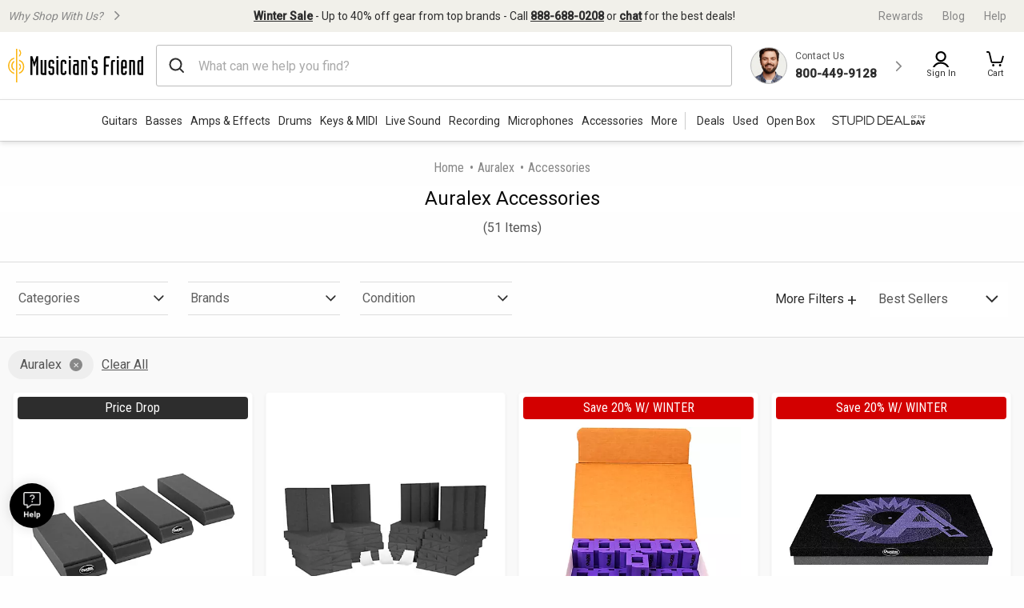

--- FILE ---
content_type: text/css
request_url: https://static.musiciansfriend.com/cmn/brand/mf/productionCss/plp.responsive.css?vId=2025.12.30.dev.myaccount.a&cb=4
body_size: 4077
content:
.plp-utils_pagination-display{position:relative}.plp-utils_pagination{display:flex;justify-content:center;align-items:center;height:44px}.plp-utils_pagination_bar{display:flex;list-style:none;gap:8px}.plp-utils_pagination_bar_item{border-radius:2px}.plp-utils_pagination_bar_item:not(.disabled,.selected):hover{background:#ddd}.plp-utils_pagination_bar_item>span{color:#ddd}.plp-utils_pagination_bar_item>a,.plp-utils_pagination_bar_item>span{padding:0 4px}.plp-utils_pagination_bar_item.selected{background:#3253b8}.plp-utils_pagination_bar_item.selected>span{color:#fff}.plp-utils_display{position:absolute;right:5px;top:0;display:none}.plp-utils_display-select-wrapper{height:44px;width:140px}.plp-utils_display-select-wrapper.styled-select select{padding-left:81px}@media only screen and (min-width:976px){.plp-utils_display{display:flex;justify-content:center;align-items:center}}.plp-utils-facets{display:grid;grid-template-columns:1fr;height:50px;align-items:stretch;border:1px solid #DDD;border-left:0;border-right:0;cursor:pointer;box-sizing:border-box}.plp-utils-facets .filter-option-view-all-brand,.plp-utils-facets .filter-option-view-all-other{text-align:left;padding:8px 12px}.plp-utils-facets .filter-option-view-all-brand .view-all-btn,.plp-utils-facets .filter-option-view-all-other .view-all-btn{line-height:1.333;font-weight:normal;font-size:1rem;cursor:pointer;color:#3253b8 !important;border:0;background-color:transparent}.plp-utils-facets_content-wrapper{display:grid;grid-template-columns:50% 50%;align-items:stretch}.plp-utils-facets_spacer{display:none}.plp-utils-facets_filters{display:flex;justify-content:center;border-right:1px solid #DDD;height:100%}.plp-utils-facets_filters-open{border:0;background:0;justify-content:center;display:flex;width:100%;flex-direction:row;align-items:center;padding:0;cursor:pointer}.plp-utils-facets_filters-open:after{content:"";background-image:url("[data-uri]");width:24px;height:20px;display:inline-block;background-position:0 -2px;margin-left:5px;align-self:center}.plp-utils-facets_filters-wrap{display:none}.plp-utils-facets_filters-wrap[data-open]{display:flex;flex-direction:column;position:fixed;width:100vw;height:100vh;height:100dvh;left:0;top:0;z-index:102;background:#fff}.plp-utils-facets_filters-wrap[data-open] .plp-utils-facets_filters-wrap-scroll{width:100%;height:100vh;height:100dvh;padding-bottom:95px;overflow:hidden;overflow-y:auto;-webkit-overflow-scrolling:touch}.plp-utils-facets_filters-wrap-apply{box-shadow:0 3px 6px rgba(0,0,0,0.16);color:#FFF !important;background-color:#3253b8;padding:13px;position:fixed;bottom:35px;left:7%;width:86%;font-size:1rem;box-shadow:0 3px 6px rgba(0,0,0,0.16),0 188px 0 200px #fff;z-index:2}.plp-utils-facets_filters-wrap-apply[disabled]{background:#DDD;color:#888;border:0;box-shadow:0 3px 6px rgba(0,0,0,0.16),0 188px 0 200px #fff;z-index:2}.plp-utils-facets_filters-wrap-menu{display:flex;border-top:1px solid #eee;flex-direction:column}.plp-utils-facets_filters-wrap-menu_header{width:100%;border:0;background:0;justify-self:flex-start;text-align:left;padding:10px 24px;font-size:1.125rem;position:relative;display:flex;flex:1 1 calc(100% - 24px);align-items:center;color:#2d2d2d;cursor:pointer;max-height:55px}.plp-utils-facets_filters-wrap-menu_header:after{content:"\002B";font-size:30px;flex:1 1 30px;text-align:right}.plp-utils-facets_filters-wrap-menu_options{background:#f9f9f9;padding:0;overflow:hidden;box-sizing:border-box;max-height:0;transition:padding-top .2s linear 0,padding-bottom .2s linear 0s,max-height .1s linear 0s,padding-left 0s linear 4s;display:flex;flex-direction:column}.plp-utils-facets_filters-wrap-menu_options-search{width:auto;border:1px solid #bbb;padding:15px;font-size:1rem;border-radius:4px;margin:0 12px 10px}.plp-utils-facets_filters-wrap-menu_options-btn{border:0;color:#2d2d2d;font-size:1rem;background:0;padding:8px 12px;display:flex;border-radius:36px;cursor:pointer;text-align:left}.plp-utils-facets_filters-wrap-menu_options-btn:hover{background:#eee}.plp-utils-facets_filters-wrap-menu_options-btn.-radio::before,.plp-utils-facets_filters-wrap-menu_options-btn.-checkbox::before{content:"";flex:0 0 15px;height:15px;margin-right:10px;background:#fff;border:2px solid #3253b8;box-shadow:0 0 0 2px inset #fff;margin-top:-2px;box-sizing:content-box}.plp-utils-facets_filters-wrap-menu_options-btn.-radio[data-selected]:before,.plp-utils-facets_filters-wrap-menu_options-btn.-checkbox[data-selected]:before{background:#3253b8}.plp-utils-facets_filters-wrap-menu_options-btn.-radio::before{border-radius:50%}.plp-utils-facets_filters-wrap-menu_options-btn.-checkbox{position:relative}.plp-utils-facets_filters-wrap-menu_options-btn.-checkbox::before{border-radius:4px;margin-top:-2px;box-shadow:none}.plp-utils-facets_filters-wrap-menu_options-btn.-checkbox[data-selected]:before{background:#3253b8}.plp-utils-facets_filters-wrap-menu_options-btn.-checkbox[data-selected]::after{content:"";position:absolute;width:8px;height:4px;border-left:3px solid #fff;border-bottom:3px solid #fff;top:11px;left:16px;border-radius:1px;transform:rotate(-45deg);box-sizing:content-box}.plp-utils-facets_filters-wrap-menu_options-btn.-link{text-decoration:underline}.plp-utils-facets_filters-wrap-menu.-header{display:flex;align-items:center;padding:19px 0;border-top:0;box-shadow:0 3px 6px #0000000a;flex-direction:row}.plp-utils-facets_filters-wrap-menu_title{flex:1 1 auto;text-align:start;align-self:center;margin-left:24px;font-size:18px}.plp-utils-facets_filters-wrap-menu_close{flex:0 1 25px;margin-right:21px;border:0;background:#fff;padding:0}.plp-utils-facets_filters-wrap-menu_close:after{content:"\2715";flex:1 1 15px;text-align:center;display:block;font-size:22px;width:100%;height:100%}.plp-utils-facets_filters-wrap-menu[data-open] .plp-utils-facets_filters-wrap-menu_header:after{content:"\2012";font-size:1.875rem;flex:1 1 30px;text-align:right}.plp-utils-facets_filters-wrap-menu[data-open] .plp-utils-facets_filters-wrap-menu_options{border-top:1px solid #eee;cursor:default;max-height:none;padding:24px;transition:max-height .25s linear}.plp-utils-facets_filters-wrap-more{border-top:1px solid #eee}.plp-utils-facets_filters-wrap-more>div:last-of-type{border-bottom:1px solid #eee}.plp-utils-facets_filters-wrap-more .plp-utils-facets_filters-wrap-menu{max-height:0;overflow:hidden;transition:max-height .25s linear 0;border-top:0}.plp-utils-facets_filters-wrap-more_btn{outline:0;margin:10px 30px 0 calc(100% - 160px);border:0;flex:1 1 auto;text-align:right;float:none;background:0;color:#2d2d2d;font-size:18px;padding:16px;position:relative}.plp-utils-facets_filters-wrap-more_btn:before{content:attr(data-label)}.plp-utils-facets_filters-wrap-more_btn:after{content:"\002B";font-size:1.875rem;margin:0 0 0 5px;position:absolute;top:8px}[data-show-more-filters] .plp-utils-facets_filters-wrap-more{border-top:0}[data-show-more-filters] .plp-utils-facets_filters-wrap-more .plp-utils-facets_filters-wrap-menu{max-height:1000px;transition:max-height .25s linear 0;opacity:1;border-top:1px solid #eee}[data-show-more-filters] .plp-utils-facets_filters-wrap-more .plp-utils-facets_filters-wrap-more_btn:after{content:"\2012"}.plp-utils-facets_more-sorting{display:flex;justify-content:center}@media screen and (max-width:975px){.plp-utils-facets_more-sorting{order:2}}.plp-utils-facets_more-sorting_more{display:none;justify-content:center;margin-right:15px}.plp-utils-facets_more-sorting_more-btn{background:0;border:0;width:100%;display:flex;align-items:center;justify-content:center;font-size:.875rem;color:#2d2d2d}.plp-utils-facets_more-sorting_more-btn:before{content:attr(data-label)}.plp-utils-facets_more-sorting_more-btn:after{content:"\002B";font-size:1.25rem;text-align:right;display:inline-block;margin-left:4px;margin-top:1px}.plp-utils-facets_more-sorting_more-btn[data-label="Less Filters"]:after{content:"\2012";margin-top:-4px}.plp-utils-facets_more-sorting_sorting{width:172px}.plp-utils-facets_more-sorting_sorting.styled-select select{padding-left:10px}@media only screen and (min-width:375px){.plp-utils-facets_filters-open{font-size:1rem}.plp-utils-facets_more-sorting_sorting-select-wrapper select{font-size:1rem}}@media only screen and (min-width:976px){.plp-utils-facets{*zoom:1;height:auto;min-height:76px;display:block;padding:0 10px;position:relative;padding:24px 20px 13px;margin:0 auto}.plp-utils-facets::after,.plp-utils-facets::before{content:"";display:table}.plp-utils-facets::after{clear:both}.plp-utils-facets_content-wrapper{display:block}.plp-utils-facets_spacer{display:block;float:right;height:56px;width:170px}.plp-utils-facets_more-sorting{float:right}.plp-utils-facets_more-sorting_more{display:flex;align-items:center}.plp-utils-facets_more-sorting_more-btn{height:30px;cursor:pointer;font-size:1rem}.plp-utils-facets_more-sorting_sorting{margin-left:2px;align-items:center}.plp-utils-facets_filters{border-right:0;display:inline}.plp-utils-facets_filters-open{display:none}.plp-utils-facets_filters-wrap{*zoom:1;align-items:center;display:block;max-height:45px;max-width:-webkit-calc(100% - 325px);max-width:-moz-calc(100% - 325px);max-width:calc(100% - 325px);overflow:hidden;transition:max-height .25s linear 0}.plp-utils-facets_filters-wrap::after,.plp-utils-facets_filters-wrap::before{content:"";display:table}.plp-utils-facets_filters-wrap::after{clear:both}.plp-utils-facets_filters-wrap-apply,.plp-utils-facets_filters-wrap-more_btn{display:none}.plp-utils-facets_filters-wrap-more,.plp-utils-facets_filters-wrap-more:not([data-open]){border-top:0}.plp-utils-facets_filters-wrap-more .plp-utils-facets_filters-wrap-menu,.plp-utils-facets_filters-wrap-more:not([data-open]) .plp-utils-facets_filters-wrap-menu{opacity:1;transition-delay:unset;transition:unset;max-height:unset;overflow:visible}.plp-utils-facets_filters-wrap[data-show-more-filters]{max-height:400px;overflow:visible;transition:max-height .25s linear 0}.plp-utils-facets_filters-wrap-more{max-height:0;transition:all .25s linear;flex-wrap:wrap;overflow:visible}.plp-utils-facets_filters-wrap-more .plp-utils-facets_filters-wrap-menu{border-top:1px solid #eee}.plp-utils-facets_filters-wrap-more[data-open]{max-height:200px;transition:all .5s linear}.plp-utils-facets_filters-wrap-menu{box-sizing:border-box;border-top:1px solid #ddd;border-bottom:1px solid #ddd;max-height:45px;margin-right:25px;float:left;margin-bottom:10px}[data-show-more-filters] .plp-utils-facets_filters-wrap-menu{position:relative}[data-show-more-filters] .plp-utils-facets_filters-wrap-menu_options{top:50px}.plp-utils-facets_filters-wrap-menu.-header{display:none}.plp-utils-facets_filters-wrap-menu[data-open]{background:#eee}.plp-utils-facets_filters-wrap-menu_header{padding:12px 24px 12px 3px;font-size:1rem;color:#5f5f5f;min-width:190px;position:relative}.plp-utils-facets_filters-wrap-menu_header:after,.plp-utils-facets_filters-wrap-menu[data-open] .plp-utils-facets_filters-wrap-menu_header:after{content:"";background-image:url("[data-uri]");background-repeat:no-repeat;width:24px;height:20px;display:inline-block;background-position:0 0;align-self:center;background-size:25px 20px;position:absolute;right:0}.plp-utils-facets_filters-wrap-menu_options{position:absolute;width:290px;border:2px solid #eee;top:50px;z-index:10;box-sizing:border-box;padding:15px 4px;border-radius:4px;background:#fff;box-shadow:0 3px 6px rgba(0,0,0,0.12);display:flex;flex-direction:column;opacity:0;transition:opacity .1s linear;visibility:hidden}.plp-utils-facets_filters-wrap-menu[data-open] .plp-utils-facets_filters-wrap-menu_options{border-top:2px solid #eee;opacity:1;transition:opacity .1s linear;padding:8px 0;visibility:visible;max-height:235px;overflow:auto}.plp-utils-facets_filters-wrap-menu_options-btn{line-height:20px;padding:6px 12px;box-sizing:border-box}.plp-utils-facets_filters-wrap-menu_options-search{padding:8px;font-size:.875rem}}.plp-utils-facets_filters-wrap-menu_options-btn{min-height:32px;line-height:16px;align-items:center}.plp-utils-applied-facets{font-size:1rem;background:#f9f9f9}.plp-utils-applied-facets_content-wrapper{height:70px;padding:16px;justify-content:flex-start;align-items:center;align-self:center;overflow-x:auto;overflow-y:hidden;white-space:nowrap;-webkit-overflow-scrolling:touch;display:flex;clear:both;box-sizing:border-box}.plp-utils-applied-facets_link{display:inline-grid;padding:5px 40px 5px 15px;margin-right:10px;width:auto;height:36px;background:#eee;border-radius:36px;line-height:26px;text-decoration:none;color:#555;position:relative;border:0;cursor:pointer}.plp-utils-applied-facets_link:after{position:absolute;right:14px;top:10px;content:'\2715';color:#eee;background:#888;border-radius:100%;width:16px;height:16px;font-size:10px;margin:0;padding:0;line-height:17px}.plp-utils-applied-facets_clear{text-decoration:underline;margin-right:10px;color:#555;border:0;background:0;order:2;z-index:1}@media only screen and (min-width:976px){.plp-utils-applied-facets{margin-bottom:-30px}.plp-utils-applied-facets_content-wrapper{padding:15px 10px;height:68px}}.styled-select{background-image:url("[data-uri]");background-repeat:no-repeat;background-position:-webkit-calc(100% - 8px);background-position:-moz-calc(100% - 8px);background-position:calc(100% - 8px);box-shadow:0 3px 6px rgba(0,0,0,0.16);background-color:#FFF;color:#2d2d2d;border:2px solid #BBB;transition:color .25s ease-out,border .25s ease-out;box-sizing:border-box;overflow:hidden;display:flex;position:relative;justify-content:center;align-items:center;height:44px}.styled-select:hover{border:2px solid #BBB;box-shadow:0 6px 12px rgba(0,0,0,0.08)}.styled-select:focus{border:2px solid #bed9fa;background-color:#FFF}.styled-select label{position:absolute;left:20px;z-index:1;cursor:pointer;font-size:1rem;font-weight:500;color:#2d2d2d;margin:0}.styled-select select{position:absolute;left:0;top:0;z-index:2;width:100%;height:100%;cursor:pointer;color:#555;margin:0;padding:0;-moz-appearance:none;-webkit-appearance:none;appearance:none;-webkit-box-shadow:none;-moz-box-shadow:none;box-shadow:none;border:0;background:0}.styled-select select:focus-visible{border:1px dotted ButtonText}.styled-select.-no-borders{border:0;box-shadow:none}#browser-update-main b{font-weight:500;line-height:1.2em;text-align:left;flex:0 0 91.6666666667%;max-width:91.6666666667%;margin-bottom:10px;padding-left:10px;padding-right:25px}#browser-update-main #buorg{background-color:#fffaf5;border:1px solid #eb703b;box-shadow:0 3px 6px rgba(0,0,0,0.03);border-radius:4px;color:#eb703b;font-weight:500;position:relative;padding:10px 0 10px;max-width:976px;margin:0 auto}#browser-update-main .buorg-icon{background:url("data:image/svg+xml;charset=US-ASCII,%3Csvg%20xmlns%3D%27http%3A%2F%2Fwww.w3.org%2F2000%2Fsvg%27%20width%3D%2721.5%27%20height%3D%2721.5%27%20viewBox%3D%270%200%2021.5%2021.5%27%3E%3Cdefs%3E%3Cstyle%3E.a{fill%3Anone%3Bstroke%3A%23eb703b%3Bstroke-linecap%3Around%3Bstroke-linejoin%3Around%3Bstroke-width%3A1.5px%3B}%3C%2Fstyle%3E%3C%2Fdefs%3E%3Cg%20transform%3D%27translate%280.75%200.75%29%27%3E%3Cpath%20class%3D%27a%27%20d%3D%27M15.835%2C22a.335.335%2C0%2C1%2C0%2C.335.335A.335.335%2C0%2C0%2C0%2C15.835%2C22h0%27%20transform%3D%27translate%28-5.835%20-8.002%29%27%2F%3E%3Cpath%20class%3D%27a%27%20d%3D%27M16%2C14.362V7%27%20transform%3D%27translate%28-6%20-3.009%29%27%2F%3E%3Cpath%20class%3D%27a%27%20d%3D%27M11%2C1A10%2C10%2C0%2C1%2C1%2C1%2C11%2C10%2C10%2C0%2C0%2C1%2C11%2C1Z%27%20transform%3D%27translate%28-1%20-1%29%27%2F%3E%3C%2Fg%3E%3C%2Fsvg%3E");height:22px;max-width:22px;min-width:22px;flex:0 0 8.3333333333%}#browser-update-main .buorg-buttons{display:block;text-align:left;padding-left:32px}#browser-update-main #buorgul,#browser-update-main #buorgpermanent{border:0;background-color:#eb703b;box-shadow:none;font-size:12px;display:flex;max-width:104px;position:relative;padding:3px 10px}#browser-update-main #buorgpermanent{max-width:200px}#browser-update-main #buorgig{background:url("data:image/svg+xml;charset=US-ASCII,%3Csvg%20xmlns%3D%27http%3A%2F%2Fwww.w3.org%2F2000%2Fsvg%27%20width%3D%2744%27%20height%3D%2744%27%20viewBox%3D%270%200%2044%2044%27%3E%3Cdefs%3E%3Cstyle%3E.a%2C.c{fill%3Anone%3B}.b{fill%3A%23eee%3Bopacity%3A0%3B}.c{stroke%3A%23EB703B%3Bstroke-linecap%3Around%3Bstroke-width%3A2px%3B}%3C%2Fstyle%3E%3C%2Fdefs%3E%3Cg%20transform%3D%27translate%285%206%29%27%3E%3Cpath%20class%3D%27a%27%20d%3D%27M0%2C0H32V32H0Z%27%2F%3E%3Ccircle%20class%3D%27b%27%20cx%3D%2722%27%20cy%3D%2722%27%20r%3D%2722%27%20transform%3D%27translate%28-5%20-6%29%27%2F%3E%3Cg%20transform%3D%27translate%28671.781%20-2649.792%29%20rotate%2845%29%27%3E%3Cline%20class%3D%27c%27%20y1%3D%2722%27%20transform%3D%27translate%281422%202337%29%27%2F%3E%3Cline%20class%3D%27c%27%20x1%3D%2722%27%20transform%3D%27translate%281411%202348%29%27%2F%3E%3C%2Fg%3E%3C%2Fg%3E%3C%2Fsvg%3E");background-size:30px;background-repeat:no-repeat;box-shadow:none;display:block;height:40px;position:absolute;width:40px;top:0;right:0}#browser-update-main .buorg-pad{display:flex;flex-flow:row wrap}#browser-update-main .buorg-test{display:none}[data-show-live-chat="false"],[data-show-afterhours-info="false"]{display:none !important}.screen-reader-only{position:absolute !important;width:1px !important;height:1px !important;padding:0 !important;margin:-1px !important;overflow:hidden !important;clip:rect(0,0,0,0) !important;border:0 !important;color:#000 !important;background-color:#FFF !important}.hidden{display:none !important}.invisible{visibility:hidden !important}.clickable-text{cursor:pointer;color:#007ba9;text-decoration:underline}.superscript,.subscript{font-size:60%;line-height:0;position:relative;vertical-align:baseline}.superscript{top:-0.5em}.subscript{bottom:-0.25em}.page-content-wrapper{position:relative;margin:0 auto;width:100%;max-width:1500px}.body-no-scroll{position:fixed;top:0;left:0;height:100%;width:100%;overflow:hidden;overflow:-moz-hidden-unscrollable;-webkit-overflow-scrolling:auto}.hide-scrollbars{-ms-overflow-style:none;scrollbar-width:none}.hide-scrollbars::-webkit-scrollbar{display:none}.plp-utils-applied-facets .plp-utils-applied-facets_link{display:inline-block}.plp-utils-applied-facets .plp-utils-applied-facets_link .stars.small{margin-top:3px;vertical-align:top}.monthly-payments-details-price{color:#d30000}.seeable-description{padding:16px}.plp-breadcrumbs-link::after{content:'\2022'}

--- FILE ---
content_type: application/javascript; charset=UTF-8
request_url: https://gcinc.my.site.com/ESWMFWebChat1749707462023/webruntime/component/259a789b5905e4a3e65c0942cc97421d/prod/en-US/force/luvioLwcBindings_cmp
body_size: 1136
content:
(function() { LWR.define("force/luvioLwcBindings",["exports"],function(t){class e extends Error{}class n extends e{}class i extends e{}class s extends e{}class r extends e{}class a extends e{}function o(t,c,h="$"){if(!0===c)return;if(!1===c)throw new e(`Data at ${h} has schema 'false'`);const u=typeof t,l=null===t?"null":Array.isArray(t)?"array":u,f=new s(`Data type at path '${h}' does not match JSONSchema. Expected ${c.type}, got ${l}.`);if("anyOf"in c)!function(t,n,i){let s=!1;if(n.anyOf.forEach(e=>{try{o(t,e),s=!0}catch(t){}}),!s)throw new e(`Data at ${i} did not match any subschema in anyOf.`)}(t,c,h);else if("object"===c.type){if("object"!==l)throw f;!function(t,e,n){const i=Object.keys(e.properties),s=new Set(e.required);if(!e.additionalProperties){const e=new Set(i),s=Object.keys(t).filter(t=>!e.has(t));if(s.length>0)throw new r(`Object at path '${n}' contains unallowed additionalProperties: ${s}.`)}for(let r=0,c=i.length;r<c;r++){const c=i[r],h=c in t&&void 0!==t[c];if(s.has(c)&&!h)throw new a(`Object at path '${n}' is missing required property '${c}'.`);h&&o(t[c],e.properties[c],`${n}.${c}`)}}(t,c,h)}else if("array"===c.type){if("array"!==l)throw f;!function(t,e,s){if(void 0!==e.minItems&&t.length<e.minItems)throw new n(`Array at path '${s}' fails minItems constraint. Has ${t.length} items, needs at least ${e.minItems}.`);if(void 0!==e.maxItems&&t.length>e.maxItems)throw new i(`Array at path '${s}' fails maxItems constraint. Has ${t.length} items, needs at most ${e.maxItems}.`);t.forEach((t,n)=>o(t,e.items,`${s}[${n}]`))}(t,c,h)}else!function(t,e,n){const i=e.type,r=typeof t,a=new s(`Expected type ${i} at path '${n}'. Got type ${r}.`);if("integer"===i){if("number"!==r||!Number.isInteger(t))throw a}else if("number"===i){if("number"!==r)throw a}else if("string"===i){if("string"!==r)throw a}else if("boolean"===i){if("boolean"!==r)throw a}else{if("null"!==i)throw new s(`Unknown schema data type: ${i}.`);if(null!==t)throw a}}(t,c,h)}class c{constructor(t){this.obj=t,this.copy={},this.currentPath={key:"",value:t,parent:null,data:this.copy}}sanitize(){const t=this;return JSON.stringify(this.obj,function(e,n){if(""===e)return n;const i=this;return i!==t.currentPath.value&&t.exit(i),"object"==typeof n&&null!==n?(t.enter(e,n),n):(t.currentPath.data[e]=n,n)}),this.copy}enter(t,e){const{currentPath:n}=this,i=n.data[t]=Array.isArray(e)?[]:{};this.currentPath={key:t,value:e,parent:n,data:i}}exit(t){for(;this.currentPath.value!==t;)this.currentPath=this.currentPath.parent||this.currentPath}}t.CommandWireAdapterConstructor=class{constructor(t){this.callback=t,this.connected=!1,this.emit()}connect(){this.connected=!0,this.invokeAdapter()}disconnect(){this.unsubscribe(),this.connected=!1}update(t,e){this.unsubscribe(),this.config=new c(t).sanitize(),this.invokeAdapter()}emit(t){try{void 0===t?this.callback({data:void 0,error:void 0}):this.callback({data:t.data,error:t.errors.length>0?t.errors[0]:void 0})}catch(t){throw(e=t)instanceof Error?e:new Error(`${e}`)}var e}invokeAdapter(){if(!this.connected||void 0===this.config)return;const t=this.config,e=this.getCommand();try{o(this.config,e.configJsonSchema)}catch(t){return}e.execute().then(e=>{this.connected&&this.config===t&&(this.emit(e),"subscribe"in e&&(this.unsubscriber=e.subscribe(e=>{this.connected&&this.config===t?this.emit(e):this.unsubscribe()})))})}unsubscribe(){this.unsubscriber&&(this.unsubscriber(),delete this.unsubscriber)}},Object.defineProperty(t,"__esModule",{value:!0})});
})();